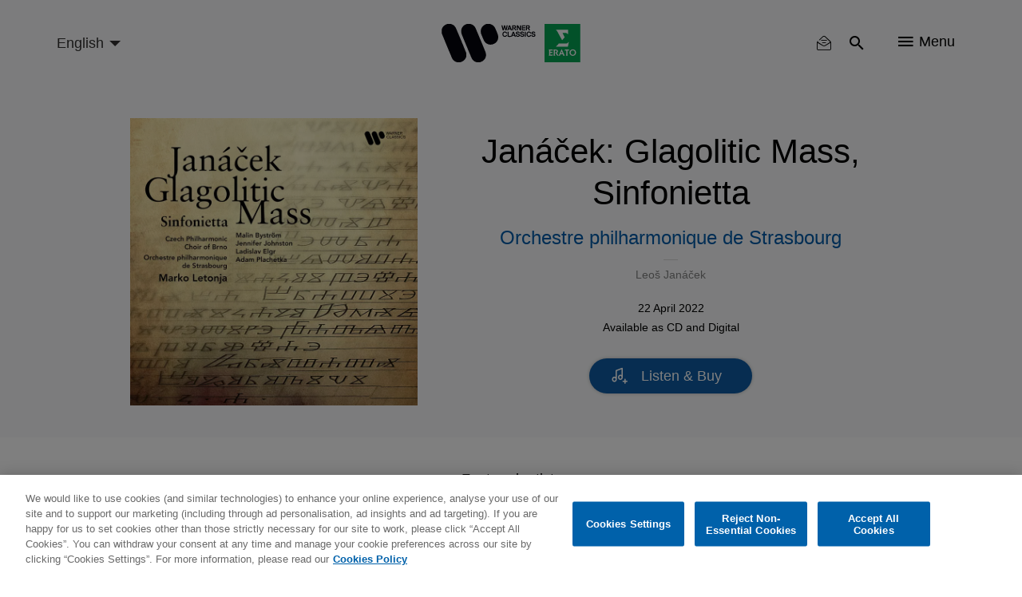

--- FILE ---
content_type: text/html; charset=UTF-8
request_url: https://www.warnerclassics.com/release/glagolitic-mass-sinfonietta
body_size: 13141
content:
<!DOCTYPE html>
<html lang="en" dir="ltr" prefix="og: https://ogp.me/ns#">
  <head>
        <!-- OneTrust Cookies Consent Notice start -->
              <script async id="onetrustcdn" src="https://cdn.cookielaw.org/scripttemplates/otSDKStub.js" data-document-language="true" type="text/javascript" charset="UTF-8" data-domain-script="c2c24252-0d8a-4024-942a-70acfdfc541d"></script>
      
    <script async type="text/javascript">
      function OptanonWrapper() {
        var cookiePolicyLink = 'https://www.wminewmedia.com/cookies-policy/';
        var allLinks = document.querySelectorAll('a');
        for(i = 0; i < allLinks.length; i++) {
          let href = allLinks[i].href;
          if (href.indexOf(cookiePolicyLink) > -1 && href.indexOf('?ot=') < 0) {
            href = href + '?ot=' + document.getElementById('onetrustcdn').getAttribute('data-domain-script') + '&url=' + window.location.hostname;
            allLinks[i].setAttribute("href", href);
            allLinks[i].setAttribute("target", "_blank");
          }
        }
        var eOT = new Event("OneTrustGroupsUpdated");
        document.dispatchEvent(eOT);
      }
    </script>
    <link rel="preload" type="text/css" href="https://www.wminewmedia.com/cookies-policy/onetrust/ot.css">
    <!-- OneTrust Cookies Consent Notice end -->
        <meta charset="utf-8" />
<link rel="canonical" href="https://www.warnerclassics.com/release/glagolitic-mass-sinfonietta" />
<meta property="og:image" content="https://www.warnerclassics.com/sites/default/files/2022-03/0190296280634.jpg" />
<meta name="Generator" content="Drupal 10 (https://www.drupal.org)" />
<meta name="MobileOptimized" content="width" />
<meta name="HandheldFriendly" content="true" />
<meta name="viewport" content="width=device-width, initial-scale=1.0" />
<meta name="robots" content="noimageai" />
<meta name="robots" content="noai" />
<link rel="icon" href="/sites/default/files/favicon_2.ico" type="image/vnd.microsoft.icon" />
<link rel="alternate" hreflang="en" href="https://www.warnerclassics.com/release/glagolitic-mass-sinfonietta" />
<link rel="alternate" hreflang="fr" href="https://www.warnerclassics.com/fr/release/glagolitic-mass-sinfonietta" />
<link rel="alternate" hreflang="it" href="https://www.warnerclassics.com/it/release/glagolitic-mass-sinfonietta" />

    <title>Janáček: Glagolitic Mass, Sinfonietta | Warner Classics</title>
    <script src="https://www.google.com/recaptcha/api.js?hl=en&amp;render=explicit&amp;onload=drupalRecaptchaOnload" async defer></script>

      <style>:focus{outline:none!important}.hidden{display:none}.visually-hidden{position:absolute!important;overflow:hidden;clip:rect(1px,1px,1px,1px);width:1px;height:1px;word-wrap:normal}.block-cbb{display:none}.layout--onecol .layout__region{width:100%}.header__list,.social-nav__list,.player-list{padding:0;margin:0;list-style:none}@font-face{font-family:'iconsFont';src:url(/themes/custom/warnerclassics/prototype/app/f-icons/iconsFont.eot?jfkxso=);src:url(/themes/custom/warnerclassics/prototype/app/f-icons/iconsFont.eot?jfkxso=#iefix) format("embedded-opentype"),url(/themes/custom/warnerclassics/prototype/app/f-icons/iconsFont.ttf?jfkxso=) format("truetype"),url(/themes/custom/warnerclassics/prototype/app/f-icons/iconsFont.woff?jfkxso=) format("woff"),url(/themes/custom/warnerclassics/prototype/app/f-icons/iconsFont.svg?jfkxso=#iconsFont) format("svg");font-weight:400;font-style:normal;font-display:swap}.go-to-top::before,.floating-notice-close::before,[class^="icon-"],[class*=" icon-"]{font-family:'iconsFont'!important;font-style:normal;font-weight:400;font-variant:normal;text-transform:none;line-height:1;-webkit-font-smoothing:antialiased;-moz-osx-font-smoothing:grayscale}.icon-itunes-light:before{content:"\e92c"}.icon-filter:before{content:"\e91e"}.icon-reset:before{content:"\e91f"}.floating-notice-close::before,.icon-close::before{content:"\e90f"}.icon-deezer:before{content:"\e909"}.icon-facebook:before{content:"\e90a"}.icon-instagram:before{content:"\e90b"}.icon-spotify:before{content:"\e90c"}.icon-twitter:before{content:"\e90d"}.icon-youtube:before{content:"\e90e"}.icon-nav:before{content:"\e900"}.icon-search:before{content:"\e902"}.go-to-top::before{content:"\e903"}.icon-video-play:before{content:"\e904"}.icon-search{padding:2px}html{font-family:sans-serif;-webkit-text-size-adjust:100%;-moz-text-size-adjust:100%;-ms-text-size-adjust:100%;text-size-adjust:100%}body{margin:0}article,footer,header,main,nav,section{display:block}a{background-color:transparent}img{border:0}button,input,select{color:inherit;margin:0;padding:0;border:none;background-color:transparent}button{overflow:visible;border-radius:0;border:none}button,select{text-transform:none}button,input[type="submit"]{-webkit-appearance:button;-moz-appearance:button;appearance:button}button::-moz-focus-inner,input::-moz-focus-inner{border:0;padding:0}input{line-height:normal}*,::after,::before{-webkit-box-sizing:border-box;box-sizing:border-box}*::-ms-clear{display:none}*::-ms-reveal{display:none}::-webkit-input-placeholder{color:#666}::-moz-placeholder{color:#666}:-ms-input-placeholder{color:#666}::-ms-input-placeholder{color:#666}::placeholder{color:#666}html{font-family:sans-serif;line-height:1.15;-webkit-text-size-adjust:100%;-moz-text-size-adjust:100%;-ms-text-size-adjust:100%;text-size-adjust:100%;overflow-x:hidden}body{font-size:1rem;font-family:Helvetica,Arial,sans-serif;display:-webkit-box;display:-ms-flexbox;display:flex;-webkit-box-orient:vertical;-webkit-box-direction:normal;-ms-flex-direction:column;flex-direction:column;min-height:100vh;margin:0;min-width:320px;width:100%;font-weight:400;line-height:1.6;color:black;text-align:left;background-color:white;overflow-x:hidden;-webkit-font-smoothing:antialiased}.main{-webkit-box-flex:1;-ms-flex-positive:1;flex-grow:1;display:-webkit-box;display:-ms-flexbox;display:flex;-webkit-box-orient:vertical;-webkit-box-direction:normal;-ms-flex-direction:column;flex-direction:column;padding-top:60px}.layout__region--content,.layout--onecol,.block-region-content,.layout__region{-webkit-box-flex:1;-ms-flex-positive:1;flex-grow:1;display:-webkit-box;display:-ms-flexbox;display:flex;-webkit-box-orient:vertical;-webkit-box-direction:normal;-ms-flex-direction:column;flex-direction:column}.wrapper{max-width:1184px;width:100%;padding:0 15px;margin:0 auto}html .js-main-nav{visibility:hidden;opacity:0}html .js-main-nav-list,html .js-main-nav-search,html .search-results{visibility:hidden;opacity:0;height:0;padding:0}p{margin:0}h2,h4{font-size:2.0625rem;margin:0;line-height:1.5;margin-bottom:1rem;font-weight:500;color:black}.common-section__heading{font-size:2.25rem;font-family:Helvetica,Arial,sans-serif;margin-bottom:52px;text-align:center;line-height:1.24}.owl-carousel{display:none;width:100%;position:relative;z-index:1}button::-moz-focus-inner{padding:0;border:0}.header{display:-webkit-box;display:-ms-flexbox;display:flex;height:60px;min-width:320px;background-color:#f9fafb;position:fixed;width:100%;top:0;left:0;z-index:3;-webkit-transform:translateY(0);-ms-transform:translateY(0);transform:translateY(0);border-bottom:2px solid transparent}.header>.wrapper{display:-webkit-box;display:-ms-flexbox;display:flex;-webkit-box-align:center;-ms-flex-align:center;align-items:center;-webkit-box-pack:end;-ms-flex-pack:end;justify-content:flex-end}.logos-container{position:absolute;left:50%;top:50%;-webkit-transform:translate(-50%,-50%);-ms-transform:translate(-50%,-50%);transform:translate(-50%,-50%)}.logos-container img{display:block;width:100%}.logo-desktop{width:125px}.header__list{display:-webkit-box;display:-ms-flexbox;display:flex}.header__list-item{border-right:1px solid #f9fafb}.header__list-item:last-child{border-right:none;padding-right:0;padding-left:0}.header__list-btn{font-size:1.125rem;display:-webkit-box;display:-ms-flexbox;display:flex;-webkit-box-align:center;-ms-flex-align:center;align-items:center;margin:0 20px}.header__list-item-text{line-height:1;margin-left:7px}.main-header-left{margin-right:auto}.language-select-container{position:relative}.language-select-container::after{content:'';display:block;border:5px solid transparent;border-top-color:#323130;position:absolute;top:calc(50% - 2px);right:9px}.language-select-container select{font-size:1rem;-webkit-transform:scale(.9);-ms-transform:scale(.9);transform:scale(.9);-webkit-appearance:none;-moz-appearance:none;appearance:none;padding-right:22px;outline:none}.language-select-container select.wr-language-selector-desktop{display:none}.language-select-container select.wr-language-selector-mobile{margin-top:4px;margin-left:0}.social-nav{padding:0 65px 37px;z-index:11}.social__content{margin-bottom:28px}.social__content:last-child{margin-bottom:0}.social-nav__list{margin-bottom:38px;text-align:center}.social-nav__list:last-child{margin-bottom:0}.social-nav__item{margin:9px;display:inline-block}.social-nav__link{width:54px;height:54px;position:relative;border-radius:50%;border:1px solid white;color:white;display:block;text-decoration:none}.social-nav__icon{font-size:1.3125rem;position:absolute;top:50%;left:50%;-webkit-transform:translate(-50%,-54%);-ms-transform:translate(-50%,-54%);transform:translate(-50%,-54%)}.page-dynamic-content-overlay{position:fixed;width:100vw;height:100vh;background-color:rgba(48,41,47,.95);z-index:9999;display:none}.page-dynamic-content-overlay .common-loader{position:absolute;top:30%;left:50%;-webkit-transform:translate(-50%,-50%);-ms-transform:translate(-50%,-50%);transform:translate(-50%,-50%)}.main-nav{min-width:100%;width:100%;min-height:100vh;position:fixed;top:0;left:0;background-color:rgba(48,41,47,.95);z-index:10;padding-top:155px}.main-nav-close{position:absolute;top:18px;right:25px}.main-nav-close__icon{font-size:.6875rem;color:white}.main-nav__list{padding:0;max-width:558px;width:95%;margin:0 auto}.main-nav__list .social-nav{padding-top:20px}.main-nav__list .social__content{margin-bottom:0}.main-nav__item{height:55px;display:-webkit-box;display:-ms-flexbox;display:flex;-webkit-box-pack:center;-ms-flex-pack:center;justify-content:center;-webkit-box-align:center;-ms-flex-align:center;align-items:center}.main-nav__item:last-child{border-bottom:none}.main-nav__link{color:white;text-decoration:none;font-size:1.125rem}.main-nav__search{margin-bottom:45px;padding-top:10px}.main-nav__search-field{position:relative;margin:0 auto;max-width:560px}.main-nav__search-control{font-size:1.125rem;display:block;-webkit-box-sizing:border-box;box-sizing:border-box;padding-left:48px;padding-right:40px;width:100%;color:white;line-height:2.45;border-bottom:1px solid white;border-radius:0}.main-nav__search-control::-webkit-input-placeholder{font-size:1.125rem;color:white;line-height:2.45}.main-nav__search-control::-moz-placeholder{font-size:1.125rem;color:white;line-height:2.45}.main-nav__search-control:-ms-input-placeholder{font-size:1.125rem;color:white;line-height:2.45}.main-nav__search-control::-ms-input-placeholder{font-size:1.125rem;color:white;line-height:2.45}.main-nav__search-submit{font-size:1.25rem;color:white;position:absolute;top:calc(50%);-webkit-transform:translateY(-50%);-ms-transform:translateY(-50%);transform:translateY(-50%);left:1px}.main-nav__search-backspace{font-size:1rem;color:#9b9b9b;position:absolute;top:calc(50%);-webkit-transform:translateY(-50%);-ms-transform:translateY(-50%);transform:translateY(-50%);right:9px}.search-results__heading{position:relative;margin-bottom:26px;display:none}.search-results__heading h2{font-size:1.5rem;font-family:Helvetica,Arial,sans-serif;color:white;line-height:1.4}.search-results__heading button{font-size:.875rem;font-family:Helvetica,Arial,sans-serif;color:white;position:absolute;right:0;top:50%;-webkit-transform:translateY(-50%);-ms-transform:translateY(-50%);transform:translateY(-50%)}.search-results__heading button span{display:inline-block;vertical-align:top;margin-right:4px}.search-results__content{overflow:auto;overflow-x:hidden}.search-results__content::-webkit-scrollbar{width:8px}.search-results__content::-webkit-scrollbar-track{-webkit-box-shadow:inset 0 0 6px rgba(0,0,0,.3);box-shadow:inset 0 0 6px rgba(0,0,0,.3);border-radius:10px}.search-results__content::-webkit-scrollbar-thumb{border-radius:10px;-webkit-box-shadow:inset 0 0 6px rgba(0,0,0,.5);box-shadow:inset 0 0 6px rgba(0,0,0,.5);background-color:rgba(255,255,255,.8)}.footer{color:white;background-color:black;padding:30px 0}.footer .left{display:-webkit-box;display:-ms-flexbox;display:flex;-webkit-box-orient:vertical;-webkit-box-direction:normal;-ms-flex-direction:column;flex-direction:column;-webkit-box-align:center;-ms-flex-align:center;align-items:center;margin-bottom:15px}.footer .wrapper{text-align:center}.footer__logo{text-decoration:none;-webkit-box-ordinal-group:3;-ms-flex-order:2;order:2;margin-bottom:10px;margin:0;line-height:1}.footer__logo img{display:block;margin:auto}.footer-nav .menu{display:-webkit-inline-box;display:-ms-inline-flexbox;display:inline-flex;-ms-flex-wrap:wrap;flex-wrap:wrap;padding-right:15px}.footer-nav .leaf{margin-right:25px;margin:0 8px}.footer-nav a{color:white;text-decoration:none}#block-footercopyrights{margin-top:15px}.footer__logo{max-height:22px;display:-webkit-box;display:-ms-flexbox;display:flex;-webkit-box-pack:center;-ms-flex-pack:center;justify-content:center;-webkit-box-align:center;-ms-flex-align:center;align-items:center}.footer__logo:last-child{margin-right:0}#block-footerlogos{display:-webkit-inline-box;display:-ms-inline-flexbox;display:inline-flex;-webkit-box-ordinal-group:3;-ms-flex-order:2;order:2}.dialog-off-canvas-main-canvas{display:-webkit-box;display:-ms-flexbox;display:flex;-webkit-box-orient:vertical;-webkit-box-direction:normal;-ms-flex-direction:column;flex-direction:column;min-height:100vh;height:100%}.go-to-top{-webkit-appearance:none;-moz-appearance:none;appearance:none;outline:none;background-color:transparent;padding:0;text-decoration:none;border-radius:0;border:none}.floating-notice-wrapper .subscribe-wrap>a{font-size:.875rem;background-color:#0e5ba3;border-radius:17px;color:white;text-transform:uppercase;line-height:1;padding:11px 55px;text-decoration:none}.hero-slider,.hero-slider .hero-slider__item a>div{max-height:calc(100vh - 360px)}.hero-slider img,.hero-slider .hero-slider__item a>div img{max-width:100%;max-height:calc(100vh - 360px);width:auto;height:auto;display:block;margin:0 auto}.hero-slider{max-width:1280px;margin:0 auto;position:relative;max-height:calc(100vh - 360px)}.hero-slider .hero-slider__item a>div{overflow:hidden}.hero-slider .hero-slider__item a>div{-webkit-box-align:end;-ms-flex-align:end;align-items:flex-end}.hero-slider .hero-slider__item{position:relative;height:100%;overflow:hidden}.hero-slider .hero-slider__item img{max-width:100%;height:auto}.hero-info{position:absolute;left:50%;bottom:20px;z-index:1;-webkit-transform:translateZ(10px);transform:translateZ(10px)}.common-section{padding-top:52px;padding-bottom:55px;background-color:#f9fafb}.common-section.grey-10-bg{background-color:#f0f0f0}.common-section .wrapper .common-slider{margin-left:0;margin-right:0}.common-section__heading a{color:black;text-decoration:none}.common-slider{margin-bottom:55px}.common-slider .common-slider__item picture,.common-slider .releases-page__item picture{display:block}.common-slider__item{position:relative;width:100%;height:100%;background-color:transparent;display:-webkit-box;display:-ms-flexbox;display:flex;-webkit-box-align:center;-ms-flex-align:center;align-items:center;-webkit-box-pack:center;-ms-flex-pack:center;justify-content:center;margin:0 auto}.common-slider__item img{width:auto;height:auto;max-width:100%;max-height:100%}.common-slider__item .common-slider__item-options{-webkit-transform:translateY(-1000px);-ms-transform:translateY(-1000px);transform:translateY(-1000px)}.common-slider__item i{font-size:1.9375rem;position:absolute;top:50%;left:50%;-webkit-transform:translate(-50%,-50%);-ms-transform:translate(-50%,-50%);transform:translate(-50%,-50%);color:white}.common-slider.video-slider .common-slider__item{display:block;width:auto;height:auto;min-width:200px}.common-slider.video-slider .common-slider__item img{display:block;width:100%;height:auto}.common-slider__item-info{position:absolute;top:0;left:0;width:100%;height:100%;z-index:2;background-color:rgba(0,0,0,.5);display:-webkit-box;display:-ms-flexbox;display:flex;-webkit-box-orient:vertical;-webkit-box-direction:normal;-ms-flex-direction:column;flex-direction:column;-webkit-box-align:center;-ms-flex-align:center;align-items:center;-webkit-box-pack:center;-ms-flex-pack:center;justify-content:center;padding:15px;text-align:center;opacity:0;overflow:hidden}.common-slider__item-title{font-size:1.125rem;font-family:Helvetica,Arial,sans-serif;color:white;line-height:1.5;margin-bottom:2px}.common-slider__item-subtitle{font-size:.875rem;color:white;margin-bottom:18px}.common-slider__item-subtitle a{color:white;text-decoration:none;font-size:.75rem;line-height:1}.common-slider__item-options{display:-webkit-box;display:-ms-flexbox;display:flex}.common-slider__item-options a{color:white;text-decoration:none;font-size:.75rem;line-height:1;padding:20px 16px;border-right:1px solid white;display:-webkit-inline-box;display:-ms-inline-flexbox;display:inline-flex}.common-slider__item-options a:last-child{border-right:none}.common-section__show-more{text-align:center}.common-section__show-more a{color:#0e5ba3;text-decoration:none;font-size:.875rem}.form-content-wrap{max-width:752px;margin:0 auto}.form-content-wrap .form-row{position:relative;display:-webkit-box;display:-ms-flexbox;display:flex;-ms-flex-wrap:wrap;flex-wrap:wrap}.form-content-wrap .form-item{width:100%;position:relative;padding-top:15px;margin-bottom:23px}.form-content-wrap .form-item:last-child{margin-right:0;-webkit-box-flex:1;-ms-flex-positive:1;flex-grow:1}.common-loader{margin:0 auto;border:4px solid rgba(0,0,0,.16);border-top:4px solid #0e5ba3;border-radius:50%;width:36px;height:36px;-webkit-animation:spin 2s linear infinite;animation:spin 2s linear infinite}@-webkit-keyframes spin{0%{-webkit-transform:rotate(0deg);transform:rotate(0deg)}100%{-webkit-transform:rotate(360deg);transform:rotate(360deg)}}@keyframes spin{0%{-webkit-transform:rotate(0deg);transform:rotate(0deg)}100%{-webkit-transform:rotate(360deg);transform:rotate(360deg)}}.go-to-top{width:45px;height:45px;background-color:black;display:none;-webkit-box-pack:center;-ms-flex-pack:center;justify-content:center;-webkit-box-align:center;-ms-flex-align:center;align-items:center;border-radius:50%;position:fixed;bottom:20px;right:20px;-webkit-animation-duration:.5s;animation-duration:.5s;-webkit-animation-timing-function:ease;animation-timing-function:ease;-webkit-animation-fill-mode:both;animation-fill-mode:both;z-index:2}.go-to-top::before{font-size:1rem;color:white;-webkit-transform:rotate(90deg);-ms-transform:rotate(90deg);transform:rotate(90deg)}.filter-reset button{font-size:.875rem;color:white}.filter-reset button span{margin-right:3px}.search-results__filter{margin-bottom:40px;position:relative;z-index:10}.search-results__filter .form-content-wrap{max-width:100%;position:relative}.search-results__filter .filter-reset{text-align:right;min-height:20px}.search-results__filter .filter-reset button{color:#9b9b9b}.search-results .filter-reset button{display:none}.floating-notice{position:fixed;left:0;right:0;bottom:0;z-index:5;background-color:#30292f;padding:25px 0;color:white}.floating-notice-wrapper{padding:0 25px;max-width:828px;display:-webkit-box;display:-ms-flexbox;display:flex;-webkit-box-pack:center;-ms-flex-pack:center;justify-content:center;-webkit-box-align:center;-ms-flex-align:center;align-items:center;-webkit-box-orient:vertical;-webkit-box-direction:normal;-ms-flex-direction:column;flex-direction:column;margin:0 auto}.floating-notice-wrapper h2{font-size:1rem;letter-spacing:.065em;line-height:1.2;color:white;margin-bottom:1em;text-align:center}.floating-notice-wrapper p{font-size:.6875rem;letter-spacing:.035em;text-align:center;line-height:1.4}.floating-notice-wrapper .subscribe-wrap>a{font-size:.75rem;letter-spacing:.06em;display:block;margin-top:15px;text-decoration:none;text-transform:none;padding:11px 26px 11px;margin-bottom:-2px}.floating-notice-close{position:absolute;bottom:13px;right:30px;-webkit-transform:translateY(-50%);-ms-transform:translateY(-50%);transform:translateY(-50%)}.floating-notice-close::before{font-size:12px}.releases-page__item{background-color:transparent;position:relative;overflow:hidden}.releases-page__item picture{display:block}.releases-page__item a{color:white;text-decoration:none;font-size:.75rem;line-height:1}.releases-page__item:only-child{max-width:inherit}.releases-page__item img{display:block;width:auto;height:auto;max-width:100%;max-height:100%;margin:auto}.releases-page__item>div{position:absolute;top:0;left:0;width:100%;height:100%;z-index:2;background-color:rgba(0,0,0,.5);display:-webkit-box;display:-ms-flexbox;display:flex;-webkit-box-align:center;-ms-flex-align:center;align-items:center;-webkit-box-pack:center;-ms-flex-pack:center;justify-content:center;padding:15px;text-align:center;opacity:0}.releases-page__item>div div{display:-webkit-box;display:-ms-flexbox;display:flex}.releases-page__item>div div a{font-size:.875rem;color:white;text-decoration:none;line-height:1;padding:20px 16px;border-right:1px solid white;display:-webkit-inline-box;display:-ms-inline-flexbox;display:inline-flex}.releases-page__item>div div a:last-child{border-right:0}.path-front .releases-page__item{margin-bottom:0}@media only screen and (min-width:570px){.releases-page__item{display:-webkit-inline-box;display:-ms-inline-flexbox;display:inline-flex}}@media only screen and (max-width:565px){.social-nav{max-width:100%}}@media only screen and (max-width:991px){.footer-nav .menu{padding-right:0;margin-bottom:29px;-webkit-box-pack:center;-ms-flex-pack:center;justify-content:center}.hero-info{width:100%}}@media only screen and (max-width:1024px){.search-results__heading{-webkit-box-align:center;-ms-flex-align:center;align-items:center}.search-results__heading h2{margin-bottom:0}.common-slider__item-title{display:none}.common-slider__item-subtitle{display:none}.search-results__filter .filter-reset{right:75px;top:-51px}.search-results__filter{display:none}}@media only screen and (max-width:767px){.common-section__heading{font-size:1.5rem;margin-bottom:33px}header>.wrapper{padding:0 0 0 15px}.header__list-item{border-right:none}.header__list-item .header__list-btn,.header__list-item .header__list-btn{padding-left:10px;padding-right:10px}.header__list-item .js-main-nav-open{padding-top:2px;padding-right:20px}.header__list-btn{margin:0}.header__list-item-text{display:none}.social-nav{padding-left:20px;padding-right:20px}.main-nav{padding-top:70px}.common-section{padding-top:27px;padding-bottom:33px}.common-slider{margin-bottom:15px}.common-slider .common-slider__item picture,.common-slider .releases-page__item picture{width:70vw}.common-section__show-more{text-align:center}.releases-page__item picture{width:44vw}}@media only screen and (max-width:414px){html .social-nav{position:absolute;height:calc(100vh - 60px)}}</style>
          <script type="text/javascript">var digitalData = {"settings":{"reportSuites":"wmg,wmggbglobal,wmggbclassics2014,wmgwarnerclassics.com"},"page":{"pageInfo":{"pageName":"Warner Classics:Music:Jan\u00e1\u010dek: Glagolitic Mass, Sinfonietta","server":"Warner Classics:Site","platform":"Drupal 8","devTeam":"Warner Classics \u0026 Erato"},"category":{"primaryCategory":"Warner Classics:Music","pageType":"Music:Album Details"}},"content":{"artist":"Warner Classics","label":"Warner Classics \u0026 Erato"},"user":{"profile":{"profileID":null}}};</script>
      <script async src="//assets.adobedtm.com/31543e7db99435a92d6f4a2cf97c808672ed7dd0/satelliteLib-b6e3529c31d92a9252c30c1714b6b9342304145b.js"></script>
      </head>
  <body class="path-node page-node-type-product">
    <div id="page-dynamic-content" class="page-dynamic-content">
            <a href="#main-content" class="visually-hidden focusable skip-link">
        Skip to main content
      </a>
      
        <div class="dialog-off-canvas-main-canvas" data-off-canvas-main-canvas>
      <header class="header js-header" role="contentinfo">
    <div class="wrapper">
      <div class="main-header-left">
          <div>
    <div id="block-warnerclassicslanguageselector">
  
    
      <div class="language-select-container">
  <select class="wr-language-selector wr-language-selector-desktop">
          <option  value="en" data-href="https://www.warnerclassics.com/release/glagolitic-mass-sinfonietta" selected="selected">English</option>
          <option  value="de" data-href="https://www.warnerclassics.com/de/release/glagolitic-mass-sinfonietta">Deutsch</option>
          <option  value="fr" data-href="https://www.warnerclassics.com/fr/release/glagolitic-mass-sinfonietta">Français</option>
          <option  value="es" data-href="https://www.warnerclassics.com/es/release/glagolitic-mass-sinfonietta">Spanish</option>
          <option  value="pt" data-href="https://www.warnerclassics.com/br/release/glagolitic-mass-sinfonietta">Portuguese</option>
          <option  value="it" data-href="https://www.warnerclassics.com/it/release/glagolitic-mass-sinfonietta">Italian</option>
      </select>
  <select class="disable-chosen wr-language-selector wr-language-selector-mobile">
          <option  value="en" data-href="https://www.warnerclassics.com/release/glagolitic-mass-sinfonietta" selected="selected">EN</option>
          <option  value="de" data-href="https://www.warnerclassics.com/de/release/glagolitic-mass-sinfonietta">DE</option>
          <option  value="fr" data-href="https://www.warnerclassics.com/fr/release/glagolitic-mass-sinfonietta">FR</option>
          <option  value="es" data-href="https://www.warnerclassics.com/es/release/glagolitic-mass-sinfonietta">ES</option>
          <option  value="pt" data-href="https://www.warnerclassics.com/br/release/glagolitic-mass-sinfonietta">PT</option>
          <option  value="it" data-href="https://www.warnerclassics.com/it/release/glagolitic-mass-sinfonietta">IT</option>
      </select>
</div>

  </div>

  </div>

      </div>
      <div class="logos-container inline-svg">
        <div class="logo-desktop">
          <a href="https://www.warnerclassics.com/">
              <div>
    <div id="block-headerlogo">
  
    
                  <div>
                            <img class="header__logo" src="/sites/default/files/2020-06/new-logos-wce-rgb.svg"/>
                    </div>
    
  </div>

  </div>

          </a>
        </div>
      </div>
      

<div>
      <div class="header__list">
    <div class="header__list-item" id="block-warnerclassics-newslettericon">
  
    
      <a class="header__list-btn js-main-nav-newsletter-btn" href="/newsletter"><span class='icon-newsletter-new'></span></a>
<div class="newsletter-icon-text">newsletter</div>

  </div>
<div class="header__list-item" id="block-searchicon">
  
    
      <button class="header__list-btn js-main-nav-search-btn"><span class="icon-search"></span></button>

  </div>
<div class="header__list-item" id="block-menublockwithiconandtext">
  
    
      <span class="header__list-btn js-main-nav-open" type="button">
    <span class="icon-nav"></span>
    <span class="header__list-item-text">Menu</span>
</span>

  </div>
<div id="block-sitelogo">
  
    
      <a href="/" class="header__logo" title="Home"></a>
  </div>

  </div>
</div>

    </div>
    <nav  class="main-nav js-main-nav">
      <button class="main-nav-close js-main-nav-close">
        <span class="main-nav-close__icon icon-close"></span>
      </button>
      
  <div class="main-nav__list js-main-nav-list">
    <div>
      <nav role="navigation" aria-labelledby="block-mainnavigation-menu" id="block-mainnavigation">
            
  <h2 class="visually-hidden" id="block-mainnavigation-menu">Main navigation</h2>
  

        

        <ul>
                        <li class="main-nav__item">
                <a href="/" class="main-nav__link" data-drupal-link-system-path="&lt;front&gt;">Home</a>
                            </li>
                    <li class="main-nav__item">
                <a href="/artists-composers" class="main-nav__link" data-drupal-link-system-path="artists-composers">Artists &amp; Composers</a>
                            </li>
                    <li class="main-nav__item">
                <a href="/series-labels" class="main-nav__link" data-drupal-link-system-path="series-labels">Series &amp; Partner Labels</a>
                            </li>
                    <li class="main-nav__item">
                <a href="/releases?releasedate=recent" class="main-nav__link" data-drupal-link-query="{&quot;releasedate&quot;:&quot;recent&quot;}" data-drupal-link-system-path="releases">Releases</a>
                            </li>
                    <li class="main-nav__item">
                <a href="/concerts" class="main-nav__link" data-drupal-link-system-path="concerts">Concerts</a>
                            </li>
                    <li class="main-nav__item">
                <a href="/playlists" class="main-nav__link" data-drupal-link-system-path="playlists">Playlists</a>
                            </li>
                    <li class="main-nav__item">
                <a href="/contact" class="main-nav__link" data-drupal-link-system-path="node/42">Contact</a>
                            </li>
                    <li class="main-nav__item">
                <a href="/newsletter" class="main-nav__link" data-drupal-link-system-path="newsletter">Newsletter</a>
                            </li>
                </ul>



  </nav>
<div class="header__list-item" id="block-followbuttonwithconfigurableform">
  
    
      <div class="social-nav">
        <div class="social__content">
        <ul class="social-nav__list">
                      <li class="social-nav__item"><a data-track="facebook-ftr" class="social-nav__link" href="https://www.facebook.com/WarnerClassicsErato/" target="_blank"><span class="social-nav__icon icon-facebook"></span></a></li>
                                <li class="social-nav__item"><a data-track="instagram-ftr" class="social-nav__link" href="http://instagram.com/warner_classics" target="_blank"><span class="social-nav__icon icon-instagram"></span></a></li>
                                <li class="social-nav__item"><a data-track="twitter-ftr" class="social-nav__link" href="https://twitter.com/WarnerClassics" target="_blank"><span class="social-nav__icon icon-twitter"></span></a></li>
                  </ul>
    </div>
            <div class="social__content">
        <ul class="social-nav__list">
                      <li class="social-nav__item"><a data-track="youtube-ftr" class="social-nav__link" href="https://youtube.com/warnerclassics" target="_blank"><span class="social-nav__icon icon-youtube"></span></a></li>
                                <li class="social-nav__item"><a data-track="apple-music-ftr" class="social-nav__link" href="https://itunes.apple.com/curator/warner-classics/1153741571" target="_blank"><span class="social-nav__icon icon-itunes-light"></span></a></li>
                                <li class="social-nav__item"><a data-track="deezer-ftr" class="social-nav__link" href="https://www.deezer.com/profile/321050935" target="_blank"><span class="social-nav__icon icon-deezer"></span></a></li>
                                <li class="social-nav__item"><a data-track="spotify-ftr" class="social-nav__link" href="https://open.spotify.com/user/warnerclassics" target="_blank"><span class="social-nav__icon icon-spotify"></span></a></li>
                  </ul>
    </div>
    </div>

  </div>

    </div>
  </div>

      
        <div class="main-nav__search js-main-nav-search">
    <div class="views-exposed-form" data-drupal-selector="views-exposed-form-search-all-content-wr-search-block-1" id="block-viewsexposedfilterblock">
  
    
      <form action="/release/glagolitic-mass-sinfonietta" method="get" id="views-exposed-form-search-all-content-wr-search-block-1" accept-charset="UTF-8">
  <div class="js-form-item form-item form-type-textfield js-form-type-textfield form-item-search-api-fulltext js-form-item-search-api-fulltext form-no-label">
        <div class="wrapper">
    <div class="main-nav__search-field">
        <input data-drupal-selector="edit-search-api-fulltext" data-msg-maxlength="This field field has a maximum length of 128." type="text" id="edit-search-api-fulltext--3" name="search_api_fulltext" value="" size="30" maxlength="128" class="form-text main-nav__search-control" />
        <button class="main-nav__search-backspace" type="button"><span class="icon-close"></span></button>
        <button class="main-nav__search-submit"><span class="icon-search"></span></button>
    </div>
</div>

        </div>
<div class="hidden form-actions js-form-wrapper form-wrapper" data-drupal-selector="edit-actions" id="edit-actions--3"><input data-drupal-selector="edit-submit-search-all-content-3" type="submit" id="edit-submit-search-all-content--3" value="Apply" class="button js-form-submit form-submit" />
  
</div>


</form>

  </div>

  </div>

      <div class="search-results">
        <div class="wrapper">
          <div class="search-results__heading">
            <h2>Results</h2>
            <button class="search-results__filter-btn js-search-filter-btn" type="button">
              <span class="icon-filter"></span>Filter
            </button>
          </div>
          <div class="search-results__filter">
            <div class="form-content-wrap">
              <div class="content-for-form">
                <div class="form-row">
                      <div data-drupal-facet-id="artist" class="facet-empty facet-hidden"><div class="form-item">
    </div>
</div>

  <div data-drupal-facet-id="instrument" class="facet-empty facet-hidden"><div class="form-item">
    </div>
</div>

  <div data-drupal-facet-id="format" class="facet-empty facet-hidden"><div class="form-item">
    </div>
</div>

  <div data-drupal-facet-id="label" class="facet-empty facet-hidden"><div class="form-item">
    </div>
</div>



                </div>
                <div class="filter-reset">
                  <button type="button"><span class="icon-reset"></span>Reset Filter</button>
                </div>
              </div>
            </div>
          </div>
          <div class="search-results__content">
              <div>
    <div class="views-element-container" id="block-views-block-search-all-content-wr-search-block-1">
  
    
      <div class="js-view-dom-id-553489cedf58f18b64e60aec2651f9d0614a9ecb6a7b3e6152913ce5c7276475">
    
    
    

    
        

    
    
    

    
    

    
    
</div>


  </div>

  </div>

          </div>
        </div>
      </div>
    </nav>
  </header>

<a id="main-content" tabindex="-1"></a>

  <main  class="main">
    <div data-drupal-messages-fallback class="hidden"></div>


<section class="release-top">
  <div class="wrapper">
    <div class="release-top-container">
        <div class="release-banner">    <picture>
                  <source srcset="/sites/default/files/styles/release_and_playlist_cover_756_x_756_webp/public/2022-03/0190296280634.jpg.webp?itok=BPd0COLx 1x, /sites/default/files/styles/release_and_playlist_cover_756_x_756_2x_webp/public/2022-03/0190296280634.jpg.webp?itok=ayolnJe2 2x" media="(min-width: 0px)" type="image/webp" width="1512" height="1512"/>
                  <img loading="eager" width="1512" height="1512" src="/sites/default/files/styles/release_and_playlist_cover_756_x_756_2x_webp/public/2022-03/0190296280634.jpg.webp?itok=ayolnJe2" alt="Janáček: Glagolitic Mass, Sinfonietta" />

  </picture>

</div>


      <div class="release-top-info">
        <div class="wrapper">
          <h1 class="release-name"><span>Janáček: Glagolitic Mass, Sinfonietta</span>
</h1>
            <h3 class="release-artist-name">
          <a href="/artist/orchestre-philharmonique-de-strasbourg" hreflang="en">Orchestre philharmonique de Strasbourg</a>      </h3>


                        <p class="release-composer-name">
          <a href="/artist/leos-janacek" hreflang="en">Leoš Janáček</a>      </p>

            
          
            <p class="release-date">
          <time datetime="2022-04-22T12:00:00Z">22 April 2022</time>

            </p>


            <div class="release-available-as">
    Available as <button id="format" class="btn tippy-btn">CD</button><div id="tip-format" class="tippy-wrapper" style="display: none;"><div class="upc-wrapper"><strong>UPC:</strong><input class="tippy-input" value="0190296280634" style="margin-left: 10px" readonly><button class="copy-btn">Copy UPC</button></div></div> and <button id="format--4" class="btn tippy-btn">Digital</button><div id="tip-format--4" class="tippy-wrapper" style="display: none;"><div class="upc-wrapper"><strong>UPC:</strong><input class="tippy-input" value="0190296280542" style="margin-left: 10px" readonly><button class="copy-btn">Copy UPC</button></div></div>
  </div>


          
          

          
                      <div class="mobile-buylink-container">
              <a href="#" class="mobile-buylink">
                <i class="icon-listen-buy-new"></i>
                <span>Listen & Buy</span>
              </a>
            </div>
                  </div>
      </div>
    </div>
  </div>
</section>

<div class="mobile-reverse-ordering">
            <section class="release-participants">
        <div class="wrapper-small">
          <div class="release-participants__tabs js-tabs-init">
            <div class="release-participants__controls">
                                                              <button class="btn-bordered"
                          data-open-tab="release_featured_artists">Featured artists</button>
                                          </div>

            

                                          <div class="release-participants__content" data-tab="release_featured_artists">
                  <div class="js-collapsed-text" data-collapsed-height="66"
                       data-collapsed-open-text="Show more featured artists"
                       data-collapsed-close-text="Show less featured artists">
                    

                                            <p class="release-featured">Featured artists:</p>
  <p class="release-featured-names">
          Chœur philharmonique de Brno, Orchestre Philharmonique de Strasbourg, Malin Byström, Jennifer Johnston, Ladislav Elgr, Adam Plachetka, Marko Letonja      </p>

                                      </div>
                </div>
                                    </div>
        </div>
      </section>
      <div class="release-participants__divider"></div>
      
  <section class="common-about-us">
  <div class="wrapper">
          <div class="js-first-field hided">
        <p>Two life-affirming works from Leoš Janáček’s prodigious final years are performed by the Orchestre Philharmonique de Strasbourg under Marko Letonja, its Music Director from 2012 to 2021: the Glagolitic Mass, both monumental and exuberant, and the colourful, multi-faceted Sinfonietta. The vocal so</p>
      </div>

      <div class="js-second-field common-about-us__text-wrap collapsed">
        <p>Two life-affirming works from Leoš Janáček’s prodigious final years are performed by the Orchestre Philharmonique de Strasbourg under Marko Letonja, its Music Director from 2012 to 2021: the Glagolitic Mass, both monumental and exuberant, and the colourful, multi-faceted Sinfonietta. The vocal soloists are Malin Byström, Jennifer Johnston, Ladislav Elgr, and Adam Plachetka, who are joined by organist Johann Vexo and the Czech Philharmonic Choir of Brno – the city where Janáček made his home and which he evokes in the Sinfonietta. This recording uses a 2011 critical edition of the Glagolitic Mass which captures the true adventure and passion of Janáček’s score.</p>
      </div>

      <div class="common-about-us__read-more">
        <a class="js-read-more-link spa-lite-ignore" href="#">
          Read more
        </a>
      </div>
      </div>
</section>

</div>

<section class="release-players">
  <div class="wrapper">
          <div class="left page-player-wrapper" data-warner-track-list data-content-type="album" data-musickit-id="1612807715" data-deezer-id="300354527" data-spotify-id="1qWZNvaI5gBRVCToaPMChv" data-youtube-id="https://music.youtube.com/playlist?list=OLAK5uy_nv3gO-hiMHTpXSYAn0zaiBy1Kgevnea8g&amp;feature=share"></div>
        <div class="right">
      <h6 class="buy-heading">Buy</h6>
      <ul class="buy-list"><li><a class="buy-primary" target="_blank" data-track="amazon-p" href="https://www.amazon.com/dp/B09TBHBYVZ/?tag=wbrcom-20">
  <span class="icon"><img src="/sites/default/files/2019-05/amazon.svg" alt="" />
</span>
  <span>Amazon</span>
</a>
<div>
      <a href="https://www.amazon.com/dp/B09TBHBYVZ/?tag=wbrcom-20" class="buy-list-link" target="_blank" data-track="amazon-p">CD</a>
      <a href="https://www.amazon.com/music/player/albums/B09TVHRP6C/?tag=wbrcom-20" class="buy-list-link" target="_blank" data-track="amazon-d">Download</a>
  </div>
</li><li><a class="buy-primary" target="_blank" data-track="itunes" href="https://geo.music.apple.com/us/album/jan%C3%A1%C4%8Dek-glagolitic-mass-sinfonietta/1612807715?itsct=music_box_link&itscg=30200&at=1001lL6a&ls=1&app=music">
  <span class="icon"><img src="/sites/default/files/2019-05/itunes.svg" alt="" />
</span>
  <span>iTunes</span>
</a>
<div>
      <a href="https://geo.music.apple.com/us/album/jan%C3%A1%C4%8Dek-glagolitic-mass-sinfonietta/1612807715?itsct=music_box_link&amp;itscg=30200&amp;at=1001lL6a&amp;ls=1&amp;app=music" class="buy-list-link" target="_blank" data-track="itunes">Download</a>
  </div>
</li><li><a class="buy-primary" target="_blank" data-vendor="Download/Stream" custom-vendor-name="Qobuz" href="https://www.qobuz.com/album/janacek-glagolitic-mass-sinfonietta-orchestre-philharmonique-de-strasbourg/npkskm68ji6xc">
  <span class="icon"><img src="/sites/default/files/2019-05/qobuz.svg" alt="" />
</span>
  <span>Qobuz</span>
</a>
<div>
      <a href="https://www.qobuz.com/album/janacek-glagolitic-mass-sinfonietta-orchestre-philharmonique-de-strasbourg/npkskm68ji6xc" class="buy-list-link" target="_blank" data-vendor="Download/Stream" custom-vendor-name="Qobuz">Download/Stream</a>
  </div>
</li></ul>
    </div>
  </div>
</section>







  </main>


<button class="go-to-top" onclick="window.scrollTo({top: 0, behavior: 'smooth'})"></button>

<footer class="footer" role="contentinfo">
  <div class="wrapper">
    <div class="left">
        <div id="block-footerlogos">
  
    
      
      
      <a href="/" class="footer__logo inline-svg">
        <img src=/sites/default/files/2020-06/new-footer-logos-wce-rgb.svg />

    </a>
  
  
  </div>
<nav role="navigation" class="footer-nav">
      
              <ul class="menu">
              <li class="leaf">
        <a href="/contact" data-drupal-link-system-path="node/42">Contact</a>
              </li>
          <li class="leaf">
        <a href="/newsletter" data-drupal-link-system-path="newsletter">Newsletter</a>
              </li>
          <li class="leaf">
        <a href="https://www.wminewmedia.com/terms-of-use/">Terms of Use</a>
              </li>
          <li class="leaf">
        <a href="https://www.wminewmedia.com/privacy/">Privacy Policy</a>
              </li>
          <li class="leaf">
        <a href="/sitemap" data-drupal-link-system-path="sitemap">Sitemap</a>
              </li>
          <li class="leaf">
        <a href="https://www.wminewmedia.com/cookies-policy/">Cookie policy</a>
              </li>
          <li class="leaf"><a class="ot-sdk-show-settings">Cookies Settings</a></li>
    </ul>
  


  </nav>


    </div>
    <div class="right">
        <div id="block-footercopyrights">
  
    
      
  <p>© 2025 Parlophone Records Limited. All rights reserved.</p>

  </div>


    </div>
  </div>
</footer>
  <div>
    <div id="block-floatingfooternotice" class="block-cbb">
  
    
      <div class="floating-notice">
      <div class="floating-notice-wrapper">
        
            <div><h2>Gain deeper insights into the world of classical music</h2>

<p>Sign up to our newsletter and receive updates and marketing messages from Warner Classics about artists, products and offers.</p></div>
                  <div class="subscribe-wrap"><a href="/newsletter" custom-link-name="Newsletter Banner:Subscribe Button">subscribe</a></div>
      
      </div>
      <a class="floating-notice-close" title="Close"></a>
    </div>
  </div>
<div id="block-languagebycountryswitchpopup">
  
    
      
  </div>

  </div>


  </div>

      
    </div>
    <div class="page-dynamic-content-overlay">
      <div class="common-loader"></div>
    </div>
  <link rel="stylesheet" media="all" href="/sites/default/files/css/css_vqw5AQBx4s7bJf2QSpFvgDRSsk7ZkSHfuN6AAmvxTIc.css?delta=0&amp;language=en&amp;theme=warnerclassics&amp;include=eJxdiVEOwjAMQy9UNUdCzhLRoqytkpbB7UH8TOzD1vMzHnjdrEPUCSfnWbwzq6eNmb5JA467Y5Qg8TVg-TR5tbHYahSVFO-YuhMjND2rHkG_znuXZZoOeFPfDBF1C4JInbU32PX5nx-T2EII" />
<link rel="stylesheet" media="all" href="https://unpkg.com/tippy.js@6/themes/light-border.css" />
<link rel="stylesheet" media="all" href="/sites/default/files/css/css_jhduyeiPrwZXKBbhKBFnulRTgehXaNh5VPv6ohxiDN4.css?delta=2&amp;language=en&amp;theme=warnerclassics&amp;include=eJxdiVEOwjAMQy9UNUdCzhLRoqytkpbB7UH8TOzD1vMzHnjdrEPUCSfnWbwzq6eNmb5JA467Y5Qg8TVg-TR5tbHYahSVFO-YuhMjND2rHkG_znuXZZoOeFPfDBF1C4JInbU32PX5nx-T2EII" />

  <script type="application/json" data-drupal-selector="drupal-settings-json">{"path":{"baseUrl":"\/","pathPrefix":"","currentPath":"node\/5686996","currentPathIsAdmin":false,"isFront":false,"currentLanguage":"en"},"pluralDelimiter":"\u0003","suppressDeprecationErrors":true,"ajaxPageState":{"libraries":"[base64]","theme":"warnerclassics","theme_token":null},"ajaxTrustedUrl":{"\/release\/glagolitic-mass-sinfonietta":true},"ajaxLoader":{"markup":"\u003Cdiv class=\u0022hero-videos__loader\u0022\u003E\n            \u003Cdiv class=\u0022common-loader\u0022\u003E\u003C\/div\u003E\n            \u003C\/div\u003E","hideAjaxMessage":false,"alwaysFullscreen":false,"throbberPosition":"body"},"clientside_validation_jquery":{"validate_all_ajax_forms":2,"force_validate_on_blur":false,"messages":{"required":"This field is required.","remote":"Please fix this field.","email":"Please enter a valid email address.","url":"Please enter a valid URL.","date":"Please enter a valid date.","dateISO":"Please enter a valid date (ISO).","number":"Please enter a valid number.","digits":"Please enter only digits.","equalTo":"Please enter the same value again.","maxlength":"Please enter no more than {0} characters.","minlength":"Please enter at least {0} characters.","rangelength":"Please enter a value between {0} and {1} characters long.","range":"Please enter a value between {0} and {1}.","max":"Please enter a value less than or equal to {0}.","min":"Please enter a value greater than or equal to {0}.","step":"Please enter a multiple of {0}."}},"cbb":{"block-floatingfooternotice":{"cbb_expose_after":"2 week","cbb_expose_delay":"0","cbb_use_colorbox":0}},"warnerPlayer":{"warnerPlayerPopupExplanation":"Would you like to hear more than 30 seconds of music? Please sign in with your preferred service for an enhanced experience.","spotifyCompatibility":"Spotify is currently not supporting web playback via Safari. Please use Chrome or Firefox to listen to music, or alternatively sign in with a different streaming provider.","spotifyCompatibilityMobile":"Spotify is currently not supporting web playback on mobile devices. We recommend that you sign in with a different streaming provider or switch to the desktop version in the meantime.","deezerCompatibilityMobile":"Deezer is currently not supporting web playback on iOS devices. We recommend that you sign in with a different streaming provider or switch to the desktop version in the meantime.","deezerCompatibility":"Deezer is currently not supporting web playback via Safari. Please use Chrome or Firefox to listen to music, or alternatively sign in with a different streaming provider.","deezerAppId":"354444","unavailable_service":"We regret as this service is not available at present.","content_dont_exist":"The music you wish to listen to is not available on #serviceName. Please use an alternative service or bear with us while we make it accessible. Thank you.","account_doesnt_exist":"Not registered with any and don\u0027t mind listening to 30 second previews? ","playlist_tab":"The music you wish to listen to is not available on #serviceName. Please use an alternative service or bear with us while we make it accessible. Thank you.","let_us_know":"warnerclassics@warnermusic.com","tabs_unavailable":"We are sorry that the tracks you wish to listen to are not available.","spotify_account":"Spotify Premium account needed to listen to the #mediaType","proceed_registration":"To add tracks to your #playerName library please #sign_in first.","players_buttons_hover":"Listen to full tracks","players_list_buttons_hover":"Track list","players_add_to_library_buttons_hover":"Add to library","cookie_message_float":"Please enable functional cookies in the #funcLink to use this feature.","cookie_message":"Please enable functional cookies to use the player."},"warnerTracking":{"apple_music":"data-track|apple-music","deezer":"data-track|deezer","spotify":"data-track|spotify","amazon":"data-track|amazon","youtube":"data-track|youtube"},"wrProximity":{"errorMessage":"Sorry, your browser was unable to provide coordinates."},"facets_chosen_dropdown":{"label":{"facet_id":"label"},"format":{"facet_id":"format"},"instrument":{"facet_id":"instrument"},"artist":{"facet_id":"artist"}},"spa_form_submit":["views-exposed-form-search-all-content-wr-search-block-1"],"user":{"uid":0,"permissionsHash":"e938258c6e1ad8d1da11d00229f9534c377bd4257291d6b465f24b651deaaf58"}}</script>
<script src="/sites/default/files/js/js_d0g1UQ2sDEnMiIu5K8DOONB30ZvKU-1zwGwA3cD1rbg.js?scope=footer&amp;delta=0&amp;language=en&amp;theme=warnerclassics&amp;include=[base64]"></script>
<script src="https://cdn.jsdelivr.net/npm/js-cookie@3.0.5/dist/js.cookie.min.js"></script>
<script src="/sites/default/files/js/js_Op8tkq0y0nYGuHqJ2wdcDPTBVY7LeBIvThLMhpnX1cU.js?scope=footer&amp;delta=2&amp;language=en&amp;theme=warnerclassics&amp;include=[base64]"></script>
<script src="https://unpkg.com/@popperjs/core@2/dist/umd/popper.min.js"></script>
<script src="https://unpkg.com/tippy.js@6/dist/tippy-bundle.umd.js"></script>
<script src="https://cdnjs.cloudflare.com/ajax/libs/jquery-once/2.2.3/jquery.once.min.js"></script>
<script src="/sites/default/files/js/js_1oOkcVB-RiJEnNcK2ZsTc3O8HpS-BHjK2vF89uF6roM.js?scope=footer&amp;delta=6&amp;language=en&amp;theme=warnerclassics&amp;include=[base64]"></script>


    <script async type="text/javascript">
      !function(){for(var t={},e=0,n=document.getElementsByTagName("body")[0].attributes,a=n.length;e<a;e++)t[n[e].nodeName]=n[e].value.split(" ");for(var l={},r=0,s=document.getElementsByTagName("html")[0].attributes,o=s.length;r<o;r++)l[s[r].nodeName]=s[r].value.split(" ");var m={title:document.getElementsByTagName("title").item(0)?document.getElementsByTagName("title").item(0).innerText:"",string:document.getElementById("page-dynamic-content")?document.getElementById("page-dynamic-content").innerHTML:"",bodyAttributes:t,htmlAttributes:l,trackingData:typeof(window.digitalData)!=="undefined"?window.digitalData:"",attachments:{scripts_bottom:[{"#attributes":{"data-drupal-selector":"drupal-settings-json"},"#value":document.querySelector('[data-drupal-selector="drupal-settings-json"]')?document.querySelector('[data-drupal-selector="drupal-settings-json"]').innerHTML:""}]}};null===history.state&&history.replaceState(m,m.title)}();
    </script>
    <script async type="text/javascript">typeof(_satellite) !== 'undefined' && _satellite.hasOwnProperty('pageBottom') && _satellite.pageBottom();</script>
  </body>
</html>
